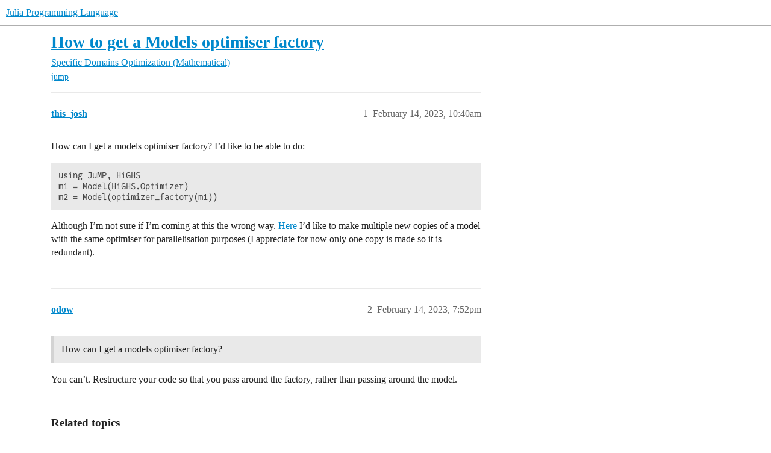

--- FILE ---
content_type: text/html; charset=utf-8
request_url: https://discourse.julialang.org/t/how-to-get-a-models-optimiser-factory/94618
body_size: 4714
content:
<!DOCTYPE html>
<html lang="en">
  <head>
    <meta charset="utf-8">
    <title>How to get a Models optimiser factory - Optimization (Mathematical) - Julia Programming Language</title>
    <meta name="description" content="How can I get a models optimiser factory? I’d like to be able to do: 
using JuMP, HiGHS
m1 = Model(HiGHS.Optimizer)
m2 = Model(optimizer_factory(m1))

Although I’m not sure if I’m coming at this the wrong way. Here I’d l&amp;hellip;">
    <meta name="generator" content="Discourse 2026.1.0-latest - https://github.com/discourse/discourse version f8f53ac5e8e4348ae308fcddc078766463d5e5f3">
<link rel="icon" type="image/png" href="https://global.discourse-cdn.com/julialang/optimized/3X/5/2/52e282d46eadd4022c458057bb740061d8efad72_2_32x32.png">
<link rel="apple-touch-icon" type="image/png" href="https://global.discourse-cdn.com/julialang/optimized/3X/5/2/52e282d46eadd4022c458057bb740061d8efad72_2_180x180.png">
<meta name="theme-color" media="(prefers-color-scheme: light)" content="#fff">
<meta name="theme-color" media="(prefers-color-scheme: dark)" content="#111111">

<meta name="color-scheme" content="light dark">

<meta name="viewport" content="width=device-width, initial-scale=1.0, minimum-scale=1.0, viewport-fit=cover">
<link rel="canonical" href="https://discourse.julialang.org/t/how-to-get-a-models-optimiser-factory/94618" />


<link rel="search" type="application/opensearchdescription+xml" href="https://discourse.julialang.org/opensearch.xml" title="Julia Programming Language Search">

    
    <link href="https://sea2.discourse-cdn.com/julialang/stylesheets/color_definitions_light-default_-1_53_86601608b3c6a1235996eb3dbc127d6482fa06e5.css?__ws=discourse.julialang.org" media="(prefers-color-scheme: light)" rel="stylesheet" class="light-scheme"/><link href="https://sea2.discourse-cdn.com/julialang/stylesheets/color_definitions_dark-scheme_3_53_79a83c266a770792449f8394556810175a4d9c50.css?__ws=discourse.julialang.org" media="(prefers-color-scheme: dark)" rel="stylesheet" class="dark-scheme" data-scheme-id="3"/>

<link href="https://sea2.discourse-cdn.com/julialang/stylesheets/common_c538c527e0723f045c1ba973395f21cec7aad0ec.css?__ws=discourse.julialang.org" media="all" rel="stylesheet" data-target="common"  />

  <link href="https://sea2.discourse-cdn.com/julialang/stylesheets/mobile_c538c527e0723f045c1ba973395f21cec7aad0ec.css?__ws=discourse.julialang.org" media="(max-width: 39.99999rem)" rel="stylesheet" data-target="mobile"  />
  <link href="https://sea2.discourse-cdn.com/julialang/stylesheets/desktop_c538c527e0723f045c1ba973395f21cec7aad0ec.css?__ws=discourse.julialang.org" media="(min-width: 40rem)" rel="stylesheet" data-target="desktop"  />



    <link href="https://sea2.discourse-cdn.com/julialang/stylesheets/chat_c538c527e0723f045c1ba973395f21cec7aad0ec.css?__ws=discourse.julialang.org" media="all" rel="stylesheet" data-target="chat"  />
    <link href="https://sea2.discourse-cdn.com/julialang/stylesheets/checklist_c538c527e0723f045c1ba973395f21cec7aad0ec.css?__ws=discourse.julialang.org" media="all" rel="stylesheet" data-target="checklist"  />
    <link href="https://sea2.discourse-cdn.com/julialang/stylesheets/discourse-ai_c538c527e0723f045c1ba973395f21cec7aad0ec.css?__ws=discourse.julialang.org" media="all" rel="stylesheet" data-target="discourse-ai"  />
    <link href="https://sea2.discourse-cdn.com/julialang/stylesheets/discourse-akismet_c538c527e0723f045c1ba973395f21cec7aad0ec.css?__ws=discourse.julialang.org" media="all" rel="stylesheet" data-target="discourse-akismet"  />
    <link href="https://sea2.discourse-cdn.com/julialang/stylesheets/discourse-assign_c538c527e0723f045c1ba973395f21cec7aad0ec.css?__ws=discourse.julialang.org" media="all" rel="stylesheet" data-target="discourse-assign"  />
    <link href="https://sea2.discourse-cdn.com/julialang/stylesheets/discourse-cakeday_c538c527e0723f045c1ba973395f21cec7aad0ec.css?__ws=discourse.julialang.org" media="all" rel="stylesheet" data-target="discourse-cakeday"  />
    <link href="https://sea2.discourse-cdn.com/julialang/stylesheets/discourse-calendar_c538c527e0723f045c1ba973395f21cec7aad0ec.css?__ws=discourse.julialang.org" media="all" rel="stylesheet" data-target="discourse-calendar"  />
    <link href="https://sea2.discourse-cdn.com/julialang/stylesheets/discourse-data-explorer_c538c527e0723f045c1ba973395f21cec7aad0ec.css?__ws=discourse.julialang.org" media="all" rel="stylesheet" data-target="discourse-data-explorer"  />
    <link href="https://sea2.discourse-cdn.com/julialang/stylesheets/discourse-details_c538c527e0723f045c1ba973395f21cec7aad0ec.css?__ws=discourse.julialang.org" media="all" rel="stylesheet" data-target="discourse-details"  />
    <link href="https://sea2.discourse-cdn.com/julialang/stylesheets/discourse-github_c538c527e0723f045c1ba973395f21cec7aad0ec.css?__ws=discourse.julialang.org" media="all" rel="stylesheet" data-target="discourse-github"  />
    <link href="https://sea2.discourse-cdn.com/julialang/stylesheets/discourse-graphviz_c538c527e0723f045c1ba973395f21cec7aad0ec.css?__ws=discourse.julialang.org" media="all" rel="stylesheet" data-target="discourse-graphviz"  />
    <link href="https://sea2.discourse-cdn.com/julialang/stylesheets/discourse-lazy-videos_c538c527e0723f045c1ba973395f21cec7aad0ec.css?__ws=discourse.julialang.org" media="all" rel="stylesheet" data-target="discourse-lazy-videos"  />
    <link href="https://sea2.discourse-cdn.com/julialang/stylesheets/discourse-local-dates_c538c527e0723f045c1ba973395f21cec7aad0ec.css?__ws=discourse.julialang.org" media="all" rel="stylesheet" data-target="discourse-local-dates"  />
    <link href="https://sea2.discourse-cdn.com/julialang/stylesheets/discourse-math_c538c527e0723f045c1ba973395f21cec7aad0ec.css?__ws=discourse.julialang.org" media="all" rel="stylesheet" data-target="discourse-math"  />
    <link href="https://sea2.discourse-cdn.com/julialang/stylesheets/discourse-narrative-bot_c538c527e0723f045c1ba973395f21cec7aad0ec.css?__ws=discourse.julialang.org" media="all" rel="stylesheet" data-target="discourse-narrative-bot"  />
    <link href="https://sea2.discourse-cdn.com/julialang/stylesheets/discourse-policy_c538c527e0723f045c1ba973395f21cec7aad0ec.css?__ws=discourse.julialang.org" media="all" rel="stylesheet" data-target="discourse-policy"  />
    <link href="https://sea2.discourse-cdn.com/julialang/stylesheets/discourse-presence_c538c527e0723f045c1ba973395f21cec7aad0ec.css?__ws=discourse.julialang.org" media="all" rel="stylesheet" data-target="discourse-presence"  />
    <link href="https://sea2.discourse-cdn.com/julialang/stylesheets/discourse-solved_c538c527e0723f045c1ba973395f21cec7aad0ec.css?__ws=discourse.julialang.org" media="all" rel="stylesheet" data-target="discourse-solved"  />
    <link href="https://sea2.discourse-cdn.com/julialang/stylesheets/discourse-templates_c538c527e0723f045c1ba973395f21cec7aad0ec.css?__ws=discourse.julialang.org" media="all" rel="stylesheet" data-target="discourse-templates"  />
    <link href="https://sea2.discourse-cdn.com/julialang/stylesheets/discourse-topic-voting_c538c527e0723f045c1ba973395f21cec7aad0ec.css?__ws=discourse.julialang.org" media="all" rel="stylesheet" data-target="discourse-topic-voting"  />
    <link href="https://sea2.discourse-cdn.com/julialang/stylesheets/discourse-user-notes_c538c527e0723f045c1ba973395f21cec7aad0ec.css?__ws=discourse.julialang.org" media="all" rel="stylesheet" data-target="discourse-user-notes"  />
    <link href="https://sea2.discourse-cdn.com/julialang/stylesheets/footnote_c538c527e0723f045c1ba973395f21cec7aad0ec.css?__ws=discourse.julialang.org" media="all" rel="stylesheet" data-target="footnote"  />
    <link href="https://sea2.discourse-cdn.com/julialang/stylesheets/hosted-site_c538c527e0723f045c1ba973395f21cec7aad0ec.css?__ws=discourse.julialang.org" media="all" rel="stylesheet" data-target="hosted-site"  />
    <link href="https://sea2.discourse-cdn.com/julialang/stylesheets/poll_c538c527e0723f045c1ba973395f21cec7aad0ec.css?__ws=discourse.julialang.org" media="all" rel="stylesheet" data-target="poll"  />
    <link href="https://sea2.discourse-cdn.com/julialang/stylesheets/spoiler-alert_c538c527e0723f045c1ba973395f21cec7aad0ec.css?__ws=discourse.julialang.org" media="all" rel="stylesheet" data-target="spoiler-alert"  />
    <link href="https://sea2.discourse-cdn.com/julialang/stylesheets/chat_mobile_c538c527e0723f045c1ba973395f21cec7aad0ec.css?__ws=discourse.julialang.org" media="(max-width: 39.99999rem)" rel="stylesheet" data-target="chat_mobile"  />
    <link href="https://sea2.discourse-cdn.com/julialang/stylesheets/discourse-ai_mobile_c538c527e0723f045c1ba973395f21cec7aad0ec.css?__ws=discourse.julialang.org" media="(max-width: 39.99999rem)" rel="stylesheet" data-target="discourse-ai_mobile"  />
    <link href="https://sea2.discourse-cdn.com/julialang/stylesheets/discourse-assign_mobile_c538c527e0723f045c1ba973395f21cec7aad0ec.css?__ws=discourse.julialang.org" media="(max-width: 39.99999rem)" rel="stylesheet" data-target="discourse-assign_mobile"  />
    <link href="https://sea2.discourse-cdn.com/julialang/stylesheets/discourse-calendar_mobile_c538c527e0723f045c1ba973395f21cec7aad0ec.css?__ws=discourse.julialang.org" media="(max-width: 39.99999rem)" rel="stylesheet" data-target="discourse-calendar_mobile"  />
    <link href="https://sea2.discourse-cdn.com/julialang/stylesheets/discourse-solved_mobile_c538c527e0723f045c1ba973395f21cec7aad0ec.css?__ws=discourse.julialang.org" media="(max-width: 39.99999rem)" rel="stylesheet" data-target="discourse-solved_mobile"  />
    <link href="https://sea2.discourse-cdn.com/julialang/stylesheets/discourse-topic-voting_mobile_c538c527e0723f045c1ba973395f21cec7aad0ec.css?__ws=discourse.julialang.org" media="(max-width: 39.99999rem)" rel="stylesheet" data-target="discourse-topic-voting_mobile"  />
    <link href="https://sea2.discourse-cdn.com/julialang/stylesheets/chat_desktop_c538c527e0723f045c1ba973395f21cec7aad0ec.css?__ws=discourse.julialang.org" media="(min-width: 40rem)" rel="stylesheet" data-target="chat_desktop"  />
    <link href="https://sea2.discourse-cdn.com/julialang/stylesheets/discourse-ai_desktop_c538c527e0723f045c1ba973395f21cec7aad0ec.css?__ws=discourse.julialang.org" media="(min-width: 40rem)" rel="stylesheet" data-target="discourse-ai_desktop"  />
    <link href="https://sea2.discourse-cdn.com/julialang/stylesheets/discourse-topic-voting_desktop_c538c527e0723f045c1ba973395f21cec7aad0ec.css?__ws=discourse.julialang.org" media="(min-width: 40rem)" rel="stylesheet" data-target="discourse-topic-voting_desktop"  />
    <link href="https://sea2.discourse-cdn.com/julialang/stylesheets/poll_desktop_c538c527e0723f045c1ba973395f21cec7aad0ec.css?__ws=discourse.julialang.org" media="(min-width: 40rem)" rel="stylesheet" data-target="poll_desktop"  />

  <link href="https://sea2.discourse-cdn.com/julialang/stylesheets/common_theme_46_e517481b7a4b2010293c67fb0edb867838904b8c.css?__ws=discourse.julialang.org" media="all" rel="stylesheet" data-target="common_theme" data-theme-id="46" data-theme-name="discotoc"/>
<link href="https://sea2.discourse-cdn.com/julialang/stylesheets/common_theme_40_d96a29e65721cd765186fbf7d7fb696a5db25d34.css?__ws=discourse.julialang.org" media="all" rel="stylesheet" data-target="common_theme" data-theme-id="40" data-theme-name="easy footer"/>
<link href="https://sea2.discourse-cdn.com/julialang/stylesheets/common_theme_51_05c658cb418a65562ec832e2d32e60e40e06d581.css?__ws=discourse.julialang.org" media="all" rel="stylesheet" data-target="common_theme" data-theme-id="51" data-theme-name="juliamonofonts"/>
<link href="https://sea2.discourse-cdn.com/julialang/stylesheets/common_theme_44_af023fb779730a69f28c85f89c0bcf408baa4b85.css?__ws=discourse.julialang.org" media="all" rel="stylesheet" data-target="common_theme" data-theme-id="44" data-theme-name="wikified posts"/>
<link href="https://sea2.discourse-cdn.com/julialang/stylesheets/common_theme_53_32a7350cc91753b49ed080859867b3193b604527.css?__ws=discourse.julialang.org" media="all" rel="stylesheet" data-target="common_theme" data-theme-id="53" data-theme-name="julia default theme"/>
    
    <link href="https://sea2.discourse-cdn.com/julialang/stylesheets/desktop_theme_53_8c16cf81cbf37c3f9836e3e2d02fb9b63f547021.css?__ws=discourse.julialang.org" media="(min-width: 40rem)" rel="stylesheet" data-target="desktop_theme" data-theme-id="53" data-theme-name="julia default theme"/>

    
    <meta id="data-ga-universal-analytics" data-tracking-code="UA-28835595-5" data-json="{&quot;cookieDomain&quot;:&quot;auto&quot;}" data-auto-link-domains="">

  <script async src="https://www.googletagmanager.com/gtag/js?id=UA-28835595-5" nonce="pfhIifdwmvqLE21LzLz1WVf9C"></script>
  <script defer src="https://global.discourse-cdn.com/julialang/assets/google-universal-analytics-v4-ba0fc09a.br.js" data-discourse-entrypoint="google-universal-analytics-v4" nonce="pfhIifdwmvqLE21LzLz1WVf9C"></script>


        <link rel="alternate nofollow" type="application/rss+xml" title="RSS feed of &#39;How to get a Models optimiser factory&#39;" href="https://discourse.julialang.org/t/how-to-get-a-models-optimiser-factory/94618.rss" />
    <meta property="og:site_name" content="Julia Programming Language" />
<meta property="og:type" content="website" />
<meta name="twitter:card" content="summary_large_image" />
<meta name="twitter:image" content="https://global.discourse-cdn.com/julialang/original/3X/4/d/4d76a1d8062ed9397f2f00f22abdd69926b51785.png" />
<meta property="og:image" content="https://global.discourse-cdn.com/julialang/original/3X/4/d/4d76a1d8062ed9397f2f00f22abdd69926b51785.png" />
<meta property="og:url" content="https://discourse.julialang.org/t/how-to-get-a-models-optimiser-factory/94618" />
<meta name="twitter:url" content="https://discourse.julialang.org/t/how-to-get-a-models-optimiser-factory/94618" />
<meta property="og:title" content="How to get a Models optimiser factory" />
<meta name="twitter:title" content="How to get a Models optimiser factory" />
<meta property="og:description" content="How can I get a models optimiser factory? I’d like to be able to do:  using JuMP, HiGHS m1 = Model(HiGHS.Optimizer) m2 = Model(optimizer_factory(m1))  Although I’m not sure if I’m coming at this the wrong way. Here I’d like to make multiple new copies of a model with the same optimiser for parallelisation purposes (I appreciate for now only one copy is made so it is redundant)." />
<meta name="twitter:description" content="How can I get a models optimiser factory? I’d like to be able to do:  using JuMP, HiGHS m1 = Model(HiGHS.Optimizer) m2 = Model(optimizer_factory(m1))  Although I’m not sure if I’m coming at this the wrong way. Here I’d like to make multiple new copies of a model with the same optimiser for parallelisation purposes (I appreciate for now only one copy is made so it is redundant)." />
<meta property="og:article:section" content="Specific Domains" />
<meta property="og:article:section:color" content="F1592A" />
<meta property="og:article:section" content="Optimization (Mathematical)" />
<meta property="og:article:section:color" content="F1592A" />
<meta property="og:article:tag" content="jump" />
<meta property="article:published_time" content="2023-02-14T10:40:05+00:00" />
<meta property="og:ignore_canonical" content="true" />


    <script type="application/ld+json">{"@context":"http://schema.org","@type":"QAPage","name":"How to get a Models optimiser factory","mainEntity":{"@type":"Question","name":"How to get a Models optimiser factory","text":"How can I get a models optimiser factory? I’d like to be able to do:\n\nusing JuMP, HiGHS\n\nm1 = Model(HiGHS.Optimizer)\n\nm2 = Model(optimizer_factory(m1))\n\nAlthough I’m not sure if I’m coming at this the wrong way. <a href=\"https://github.com/infrasenselabs/RoundAndSwap.jl/blob/d3c6717b3498f0b2df17b8e3e7ae70a9950a65de/src/model.jl#L141\" rel=\"noopener nofollow ugc\">Here<\/a> I’d like to make multiple new copies of a model with the same optimiser for paralleli&hellip;","upvoteCount":0,"answerCount":1,"datePublished":"2023-02-14T10:40:05.703Z","author":{"@type":"Person","name":"this_josh","url":"https://discourse.julialang.org/u/this_josh"},"acceptedAnswer":{"@type":"Answer","text":"How can I get a models optimiser factory?\n\nYou can’t. Restructure your code so that you pass around the factory, rather than passing around the model.","upvoteCount":0,"datePublished":"2023-02-14T19:52:44.829Z","url":"https://discourse.julialang.org/t/how-to-get-a-models-optimiser-factory/94618/2","author":{"@type":"Person","name":"odow","url":"https://discourse.julialang.org/u/odow"}}}}</script>
  </head>
  <body class="crawler ">
    
    <header>
  <a href="/">Julia Programming Language</a>
</header>

    <div id="main-outlet" class="wrap" role="main">
        <div id="topic-title">
    <h1>
      <a href="/t/how-to-get-a-models-optimiser-factory/94618">How to get a Models optimiser factory</a>
    </h1>

      <div class="topic-category" itemscope itemtype="http://schema.org/BreadcrumbList">
          <span itemprop="itemListElement" itemscope itemtype="http://schema.org/ListItem">
            <a href="/c/domain/10" class="badge-wrapper bullet" itemprop="item">
              <span class='badge-category-bg' style='background-color: #F1592A'></span>
              <span class='badge-category clear-badge'>
                <span class='category-name' itemprop='name'>Specific Domains</span>
              </span>
            </a>
            <meta itemprop="position" content="1" />
          </span>
          <span itemprop="itemListElement" itemscope itemtype="http://schema.org/ListItem">
            <a href="/c/domain/opt/13" class="badge-wrapper bullet" itemprop="item">
              <span class='badge-category-bg' style='background-color: #F1592A'></span>
              <span class='badge-category clear-badge'>
                <span class='category-name' itemprop='name'>Optimization (Mathematical)</span>
              </span>
            </a>
            <meta itemprop="position" content="2" />
          </span>
      </div>

      <div class="topic-category">
        <div class='discourse-tags list-tags'>
            <a href='https://discourse.julialang.org/tag/jump' class='discourse-tag' rel="tag">jump</a>
        </div>
      </div>
  </div>

  

    <div itemscope itemtype='http://schema.org/DiscussionForumPosting'>
      <meta itemprop='headline' content='How to get a Models optimiser factory'>
      <link itemprop='url' href='https://discourse.julialang.org/t/how-to-get-a-models-optimiser-factory/94618'>
      <meta itemprop='datePublished' content='2023-02-14T10:40:05Z'>
        <meta itemprop='articleSection' content='Optimization (Mathematical)'>
      <meta itemprop='keywords' content='jump'>
      <div itemprop='publisher' itemscope itemtype="http://schema.org/Organization">
        <meta itemprop='name' content='The Julia Programming Language Project'>
          <div itemprop='logo' itemscope itemtype="http://schema.org/ImageObject">
            <meta itemprop='url' content='https://global.discourse-cdn.com/julialang/original/3X/1/2/12829a7ba92b924d4ce81099cbf99785bee9b405.png'>
          </div>
      </div>


          <div id='post_1'  class='topic-body crawler-post'>
            <div class='crawler-post-meta'>
              <span class="creator" itemprop="author" itemscope itemtype="http://schema.org/Person">
                <a itemprop="url" rel='nofollow' href='https://discourse.julialang.org/u/this_josh'><span itemprop='name'>this_josh</span></a>
                
              </span>

                <link itemprop="mainEntityOfPage" href="https://discourse.julialang.org/t/how-to-get-a-models-optimiser-factory/94618">


              <span class="crawler-post-infos">
                  <time  datetime='2023-02-14T10:40:05Z' class='post-time'>
                    February 14, 2023, 10:40am
                  </time>
                  <meta itemprop='dateModified' content='2023-02-14T10:40:05Z'>
              <span itemprop='position'>1</span>
              </span>
            </div>
            <div class='post' itemprop='text'>
              <p>How can I get a models optimiser factory? I’d like to be able to do:</p>
<pre><code class="lang-julia">using JuMP, HiGHS
m1 = Model(HiGHS.Optimizer)
m2 = Model(optimizer_factory(m1))
</code></pre>
<p>Although I’m not sure if I’m coming at this the wrong way. <a href="https://github.com/infrasenselabs/RoundAndSwap.jl/blob/d3c6717b3498f0b2df17b8e3e7ae70a9950a65de/src/model.jl#L141" rel="noopener nofollow ugc">Here</a> I’d like to make multiple new copies of a model with the same optimiser for parallelisation purposes (I appreciate for now only one copy is made so it is redundant).</p>
            </div>

            <div itemprop="interactionStatistic" itemscope itemtype="http://schema.org/InteractionCounter">
              <meta itemprop="interactionType" content="http://schema.org/LikeAction"/>
              <meta itemprop="userInteractionCount" content="0" />
              <span class='post-likes'></span>
            </div>


            
          </div>
          <div id='post_2' itemprop='comment' itemscope itemtype='http://schema.org/Comment' class='topic-body crawler-post'>
            <div class='crawler-post-meta'>
              <span class="creator" itemprop="author" itemscope itemtype="http://schema.org/Person">
                <a itemprop="url" rel='nofollow' href='https://discourse.julialang.org/u/odow'><span itemprop='name'>odow</span></a>
                
              </span>



              <span class="crawler-post-infos">
                  <time itemprop='datePublished' datetime='2023-02-14T19:52:44Z' class='post-time'>
                    February 14, 2023,  7:52pm
                  </time>
                  <meta itemprop='dateModified' content='2023-02-14T19:52:44Z'>
              <span itemprop='position'>2</span>
              </span>
            </div>
            <div class='post' itemprop='text'>
              <blockquote>
<p>How can I get a models optimiser factory?</p>
</blockquote>
<p>You can’t. Restructure your code so that you pass around the factory, rather than passing around the model.</p>
            </div>

            <div itemprop="interactionStatistic" itemscope itemtype="http://schema.org/InteractionCounter">
              <meta itemprop="interactionType" content="http://schema.org/LikeAction"/>
              <meta itemprop="userInteractionCount" content="0" />
              <span class='post-likes'></span>
            </div>


            
          </div>
    </div>


    <div id="related-topics" class="more-topics__list " role="complementary" aria-labelledby="related-topics-title">
  <h3 id="related-topics-title" class="more-topics__list-title">
    Related topics
  </h3>
  <div class="topic-list-container" itemscope itemtype='http://schema.org/ItemList'>
    <meta itemprop='itemListOrder' content='http://schema.org/ItemListOrderDescending'>
    <table class='topic-list'>
      <thead>
        <tr>
          <th>Topic</th>
          <th></th>
          <th class="replies">Replies</th>
          <th class="views">Views</th>
          <th>Activity</th>
        </tr>
      </thead>
      <tbody>
          <tr class="topic-list-item" id="topic-list-item-95629">
            <td class="main-link" itemprop='itemListElement' itemscope itemtype='http://schema.org/ListItem'>
              <meta itemprop='position' content='1'>
              <span class="link-top-line">
                <a itemprop='url' href='https://discourse.julialang.org/t/reuse-a-jump-model-with-different-solvers/95629' class='title raw-link raw-topic-link'>Reuse a JuMP model with different solvers</a>
              </span>
              <div class="link-bottom-line">
                  <a href='/c/domain/opt/13' class='badge-wrapper bullet'>
                    <span class='badge-category-bg' style='background-color: #F1592A'></span>
                    <span class='badge-category clear-badge'>
                      <span class='category-name'>Optimization (Mathematical)</span>
                    </span>
                  </a>
                  <div class="discourse-tags">
                      <a href='https://discourse.julialang.org/tag/jump' class='discourse-tag'>jump</a>
                      
                  </div>
              </div>
            </td>
            <td class="replies">
              <span class='posts' title='posts'>3</span>
            </td>
            <td class="views">
              <span class='views' title='views'>419</span>
            </td>
            <td>
              March 6, 2023
            </td>
          </tr>
          <tr class="topic-list-item" id="topic-list-item-23592">
            <td class="main-link" itemprop='itemListElement' itemscope itemtype='http://schema.org/ListItem'>
              <meta itemprop='position' content='2'>
              <span class="link-top-line">
                <a itemprop='url' href='https://discourse.julialang.org/t/best-practice-to-solve-optimization-problem-repeatedly-in-a-function-with-mathoptinterface/23592' class='title raw-link raw-topic-link'>Best practice to solve optimization problem repeatedly in a function with MathOptInterface</a>
              </span>
              <div class="link-bottom-line">
                  <a href='/c/domain/opt/13' class='badge-wrapper bullet'>
                    <span class='badge-category-bg' style='background-color: #F1592A'></span>
                    <span class='badge-category clear-badge'>
                      <span class='category-name'>Optimization (Mathematical)</span>
                    </span>
                  </a>
                  <div class="discourse-tags">
                      <a href='https://discourse.julialang.org/tag/optimization' class='discourse-tag'>optimization</a>
                      
                  </div>
              </div>
            </td>
            <td class="replies">
              <span class='posts' title='posts'>6</span>
            </td>
            <td class="views">
              <span class='views' title='views'>873</span>
            </td>
            <td>
              April 28, 2019
            </td>
          </tr>
          <tr class="topic-list-item" id="topic-list-item-104633">
            <td class="main-link" itemprop='itemListElement' itemscope itemtype='http://schema.org/ListItem'>
              <meta itemprop='position' content='3'>
              <span class="link-top-line">
                <a itemprop='url' href='https://discourse.julialang.org/t/switching-out-the-attached-optimizer-of-an-empty-model/104633' class='title raw-link raw-topic-link'>&quot;Switching&quot; out the attached `Optimizer` of an (empty) model</a>
              </span>
              <div class="link-bottom-line">
                  <a href='/c/domain/opt/13' class='badge-wrapper bullet'>
                    <span class='badge-category-bg' style='background-color: #F1592A'></span>
                    <span class='badge-category clear-badge'>
                      <span class='category-name'>Optimization (Mathematical)</span>
                    </span>
                  </a>
                  <div class="discourse-tags">
                  </div>
              </div>
            </td>
            <td class="replies">
              <span class='posts' title='posts'>9</span>
            </td>
            <td class="views">
              <span class='views' title='views'>278</span>
            </td>
            <td>
              October 6, 2023
            </td>
          </tr>
          <tr class="topic-list-item" id="topic-list-item-122031">
            <td class="main-link" itemprop='itemListElement' itemscope itemtype='http://schema.org/ListItem'>
              <meta itemprop='position' content='4'>
              <span class="link-top-line">
                <a itemprop='url' href='https://discourse.julialang.org/t/reusing-a-jump-model-for-several-different-optimization-problems/122031' class='title raw-link raw-topic-link'>Reusing a JuMP `Model` for several, different optimization problems</a>
              </span>
              <div class="link-bottom-line">
                  <a href='/c/domain/opt/13' class='badge-wrapper bullet'>
                    <span class='badge-category-bg' style='background-color: #F1592A'></span>
                    <span class='badge-category clear-badge'>
                      <span class='category-name'>Optimization (Mathematical)</span>
                    </span>
                  </a>
                  <div class="discourse-tags">
                  </div>
              </div>
            </td>
            <td class="replies">
              <span class='posts' title='posts'>9</span>
            </td>
            <td class="views">
              <span class='views' title='views'>275</span>
            </td>
            <td>
              November 1, 2024
            </td>
          </tr>
          <tr class="topic-list-item" id="topic-list-item-91689">
            <td class="main-link" itemprop='itemListElement' itemscope itemtype='http://schema.org/ListItem'>
              <meta itemprop='position' content='5'>
              <span class="link-top-line">
                <a itemprop='url' href='https://discourse.julialang.org/t/accessing-backend-of-model/91689' class='title raw-link raw-topic-link'>Accessing backend of Model</a>
              </span>
              <div class="link-bottom-line">
                  <a href='/c/domain/opt/13' class='badge-wrapper bullet'>
                    <span class='badge-category-bg' style='background-color: #F1592A'></span>
                    <span class='badge-category clear-badge'>
                      <span class='category-name'>Optimization (Mathematical)</span>
                    </span>
                  </a>
                  <div class="discourse-tags">
                  </div>
              </div>
            </td>
            <td class="replies">
              <span class='posts' title='posts'>3</span>
            </td>
            <td class="views">
              <span class='views' title='views'>365</span>
            </td>
            <td>
              December 20, 2022
            </td>
          </tr>
      </tbody>
    </table>
  </div>
</div>





    </div>
    <footer class="container wrap">
  <nav class='crawler-nav'>
    <ul>
      <li itemscope itemtype='http://schema.org/SiteNavigationElement'>
        <span itemprop='name'>
          <a href='/' itemprop="url">Home </a>
        </span>
      </li>
      <li itemscope itemtype='http://schema.org/SiteNavigationElement'>
        <span itemprop='name'>
          <a href='/categories' itemprop="url">Categories </a>
        </span>
      </li>
      <li itemscope itemtype='http://schema.org/SiteNavigationElement'>
        <span itemprop='name'>
          <a href='/guidelines' itemprop="url">Guidelines </a>
        </span>
      </li>
        <li itemscope itemtype='http://schema.org/SiteNavigationElement'>
          <span itemprop='name'>
            <a href='/tos' itemprop="url">Terms of Service </a>
          </span>
        </li>
        <li itemscope itemtype='http://schema.org/SiteNavigationElement'>
          <span itemprop='name'>
            <a href='/privacy' itemprop="url">Privacy Policy </a>
          </span>
        </li>
    </ul>
  </nav>
  <p class='powered-by-link'>Powered by <a href="https://www.discourse.org">Discourse</a>, best viewed with JavaScript enabled</p>
</footer>

    
    
  </body>
  
</html>
